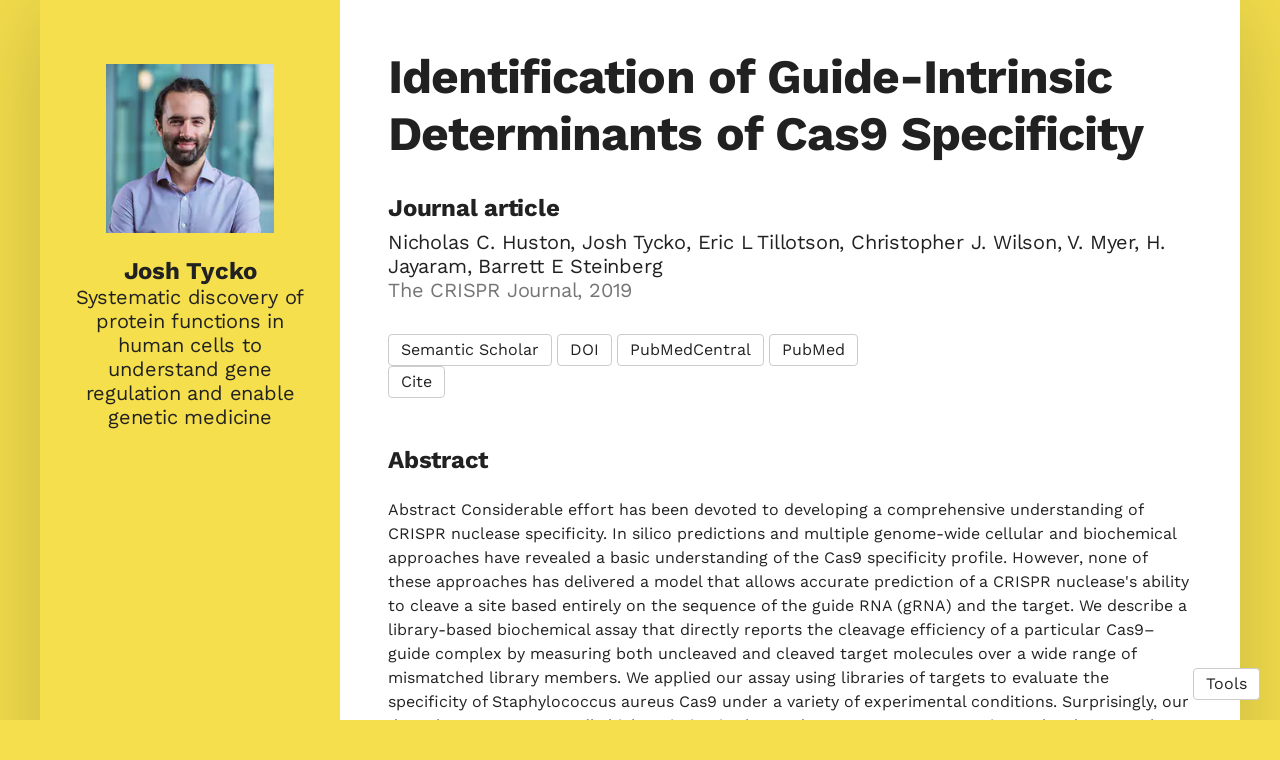

--- FILE ---
content_type: text/html; charset=utf-8
request_url: https://www.joshtycko.com/publications/16650-identification-of-guide-intrinsic-determinants-of-cas9-specificity
body_size: 7604
content:
<!DOCTYPE html>
<html>
<head>
  <meta charset="utf-8">
  <meta http-equiv="X-UA-Compatible" content="IE=edge">
  <meta name="viewport" content="width=device-width, initial-scale=1.0">
  <meta name="turbo-cache-control" content="no-cache">

  <title>About Josh Tycko - Identification of Guide-Intrinsic Determinants of</title>
<link rel="icon" type="image/x-icon" href="https://www.owlstown.com/favicon.ico">
<meta name="description" content="Abstract Abstract Considerable effort has been devoted to developing a comprehensive understanding of CRISPR nuclease specificity. In silico predictions an...">
<link rel="canonical" href="https://www.joshtycko.com/publications/16650-identification-of-guide-intrinsic-determinants-of-cas9-specificity">
<link rel="alternate" href="/posts.rss" type="application/rss+xml" title="Recent blog posts from About Josh Tycko">
<link rel="image_src" href="https://spaces-cdn.owlstown.com/blobs/le2lxw3zv6ojqpzdmph0yenylwfa">
<meta property="og:type" content="article">
<meta property="og:title" content="About Josh Tycko - Identification of Guide-Intrinsic Determinants of">
<meta property="og:image" content="https://spaces-cdn.owlstown.com/blobs/le2lxw3zv6ojqpzdmph0yenylwfa">
<meta property="og:description" content="Abstract Abstract Considerable effort has been devoted to developing a comprehensive understanding of CRISPR nuclease specificity. In silico predictions an...">
<meta name="twitter:title" content="About Josh Tycko - Identification of Guide-Intrinsic Determinants of">
<meta name="twitter:description" content="Abstract Abstract Considerable effort has been devoted to developing a comprehensive understanding of CRISPR nuclease specificity. In silico predictions an...">
<meta name="twitter:card" content="summary">
<meta name="twitter:image" content="https://spaces-cdn.owlstown.com/blobs/le2lxw3zv6ojqpzdmph0yenylwfa">

<script type="application/ld+json">
  {"@context":"https://schema.org","@type":"WebSite","name":"About Josh Tycko","url":"https://www.joshtycko.com"}
</script>


  <meta name="csrf-param" content="authenticity_token" />
<meta name="csrf-token" content="aNIDmVeb2J_clgzFRDjIwfv6l2vpLlTBSERfcsLS8hfz6c9Nd09Kv8-PzckNpYjIyyqDHwE2D25w50uYxxbVww" />

  
  

  <!-- Preload -->
  

  <!-- Fonts -->
  <style>
  /* https://fonts.googleapis.com/css2?family=Work+Sans:wght@400;700&display=swap */
/* vietnamese */
@font-face {
  font-family: 'Work Sans';
  font-style: normal;
  font-weight: 400;
  font-display: swap;
  src: url('/fonts/google-fonts/Work_Sans-400-1.woff2') format('woff2');
  unicode-range: U+0102-0103, U+0110-0111, U+0128-0129, U+0168-0169, U+01A0-01A1,
    U+01AF-01B0, U+1EA0-1EF9, U+20AB;
}
/* latin-ext */
@font-face {
  font-family: 'Work Sans';
  font-style: normal;
  font-weight: 400;
  font-display: swap;
  src: url('/fonts/google-fonts/Work_Sans-400-2.woff2') format('woff2');
  unicode-range: U+0100-02AF, U+1E00-1EFF, U+2020, U+20A0-20AB, U+20AD-20CF,
    U+2113, U+2C60-2C7F, U+A720-A7FF;
}
/* latin */
@font-face {
  font-family: 'Work Sans';
  font-style: normal;
  font-weight: 400;
  font-display: swap;
  src: url('/fonts/google-fonts/Work_Sans-400-3.woff2') format('woff2');
  unicode-range: U+0000-00FF, U+0131, U+0152-0153, U+02BB-02BC, U+02C6, U+02DA,
    U+02DC, U+2000-206F, U+2074, U+20AC, U+2122, U+2191, U+2193, U+2212, U+2215,
    U+FEFF, U+FFFD;
}
/* vietnamese */
@font-face {
  font-family: 'Work Sans';
  font-style: normal;
  font-weight: 700;
  font-display: swap;
  src: url('/fonts/google-fonts/Work_Sans-700-4.woff2') format('woff2');
  unicode-range: U+0102-0103, U+0110-0111, U+0128-0129, U+0168-0169, U+01A0-01A1,
    U+01AF-01B0, U+1EA0-1EF9, U+20AB;
}
/* latin-ext */
@font-face {
  font-family: 'Work Sans';
  font-style: normal;
  font-weight: 700;
  font-display: swap;
  src: url('/fonts/google-fonts/Work_Sans-700-5.woff2') format('woff2');
  unicode-range: U+0100-02AF, U+1E00-1EFF, U+2020, U+20A0-20AB, U+20AD-20CF,
    U+2113, U+2C60-2C7F, U+A720-A7FF;
}
/* latin */
@font-face {
  font-family: 'Work Sans';
  font-style: normal;
  font-weight: 700;
  font-display: swap;
  src: url('/fonts/google-fonts/Work_Sans-700-6.woff2') format('woff2');
  unicode-range: U+0000-00FF, U+0131, U+0152-0153, U+02BB-02BC, U+02C6, U+02DA,
    U+02DC, U+2000-206F, U+2074, U+20AC, U+2122, U+2191, U+2193, U+2212, U+2215,
    U+FEFF, U+FFFD;
}

</style>


  <!-- Theme CSS -->
  <link rel="stylesheet" href="/vite/assets/entrypoints/themes-DMovLi-s.css" media="all" data-turbo-track="reload" />
  <link rel="stylesheet" href="/vite/assets/entrypoints/themes-flannel-BQBBMOak.css" media="all" data-turbo-track="reload" />
  <style>

  :root {
    --blt-font-base: Work Sans, sans-serif;
    --theme-sidebar-link-color: #212121;
    --theme-sidebar-background-color: #f5df4d;
  }

  body {
    background-color: #f5df4d;
  }

  a:link,
  a:visited,
  a:hover,
  a:active,
  .flannel-footer a:link,
  .flannel-footer a:visited,
  .flannel-footer a:hover,
  .flannel-footer a:active {
    color: #a19200;
    text-decoration: underline;
  }
</style>


  <!-- Feature CSS and Javascript-->
  <script src="/vite/assets/themes-dzMO_Ei8.js" crossorigin="anonymous" type="module" data-turbo-track="reload" defer="defer"></script><link rel="modulepreload" href="/vite/assets/lazyload.esm-CLk8nQsw.js" as="script" crossorigin="anonymous" data-turbo-track="reload" defer="defer">

    <script defer src="https://www.googletagmanager.com/gtag/js?id=G-4D3D6EB58F"></script>
  <script>
    window.dataLayer = window.dataLayer || [];
    function gtag() {
      dataLayer.push(arguments);
    }
    gtag('js', new Date());
    gtag('config', 'G-4D3D6EB58F');
  </script>
  <script type="module">
    let isInitialLoad = true;
    document.addEventListener('turbo:load', function (event) {
      if (isInitialLoad) {
        isInitialLoad = false;
        return;
      }

      gtag('config', 'G-4D3D6EB58F', {
        'page_location': event.data.url,
        'anonymize_ip': true,
      });
    });
  </script>

</head>
<body data-controller="">
  

  <div
    class="theme-page flannel-page"
    data-controller="load-mathjax"
  >
    <div class="flannel-container">
        <div
    class="flannel-header"
    data-controller="popover"
  >
      <div class="flannel-site-avatar" style="" data-site-editable-id="site_picture">
    <div
      class="theme-site-avatar-picture"
      style="
        position: relative;
        display: block;
        margin: 0 auto;
        padding: 100% 0 0;
        background-color: #ccc;
      "
    >
      <img
        src="https://spaces-cdn.owlstown.com/blobs/x3ceplh4n6ypw9ti0rxpk5c8m2f6"
        srcset="https://spaces-cdn.owlstown.com/blobs/x3ceplh4n6ypw9ti0rxpk5c8m2f6 1x, https://spaces-cdn.owlstown.com/blobs/y3bi5laixyuajgiluw7mch0q3o7k 2x"
        style="
          object-fit: cover;
          position: absolute;
          top: 0;
          left: 0;
          right: 0;
          bottom: 0;
          width: 100%;
          height: 100%;
        "
      />
    </div>
</div>
    <div data-site-editable-id="site_title">
        <h1 class="blt-h3 blt-weight-bold flannel-header-title">
          <a href="/?_x_tr_sl=auto&amp;_x_tr_tl=ss&amp;_x_tr_hl">Josh Tycko</a>
        </h1>
        <div class="blt-h4 flannel-header-title">Systematic discovery of protein functions in human cells to understand gene regulation and enable genetic medicine</div>
    </div>
    <hr class="space-md">
      <div
    data-site-editable-id="navpages"
    data-site-editable-label="Navigation"
    style="
      margin-top: -44px;
      height: 44px;
      z-index: 100;
    "
  >
  </div>

  </div>


      <main class="flannel-main">

        <div class="container-fluid flannel-article">
              <div data-site-editable-id="publications/16650">
      <div class="theme-content-title">
  <h1 class="blt-h1 blt-weight-bold">Identification of Guide-Intrinsic Determinants of Cas9 Specificity</h1>
</div>
<hr class="space-md">
<div class="theme-content-body">
  <h3 class="blt-h3 blt-weight-bold">
      Journal article
  </h3>
  <hr class="space-8">
  <div class="blt-h4">
    Nicholas C. Huston, Josh Tycko, Eric L Tillotson, Christopher J. Wilson, V. Myer, H. Jayaram, Barrett E Steinberg<br>
    <span class="blt-color-b2">
      The CRISPR Journal, 2019
    </span>
  </div>
</div>

    </div>
    <hr class="space-md">
    <div data-site-editable-id="publications/16650/page">
      <div class="flex flex-row flex-wrap gap-2 items-center">
        
    <a class="theme-btn" target="_blank" rel="noopener noreferrer" href="https://www.semanticscholar.org/paper/cc916b5953fb60610a454ec0240dbf1f0e7f99ac">Semantic Scholar</a>
    <a class="theme-btn" target="_blank" rel="noopener noreferrer" href="https://doi.org/10.1089/crispr.2019.0009">DOI</a>
    <a class="theme-btn" target="_blank" rel="noopener noreferrer" href="https://www.ncbi.nlm.nih.gov/pubmed/PMC6694761">PubMedCentral</a>
    <a class="theme-btn" target="_blank" rel="noopener noreferrer" href="https://www.ncbi.nlm.nih.gov/pubmed/31225747">PubMed</a>

<div
  class="d-inline-block theme-modal"
  data-controller="modal"
>
  <span
    class="theme-btn"
    data-action="click->modal#show"
    >
    Cite
  </span>
  <div
    class="theme-modal__overlay"
    data-action="click->modal#hide"
    ></div>
  <div class="theme-modal__dialog-container">
    <div class="theme-modal__dialog">
      <div
        class="theme-modal__dialog-close-btn"
        data-action="click->modal#hide"
        >
        <svg xmlns="http://www.w3.org/2000/svg" width="24" height="24" viewBox="0 0 24 24" style="display: block"><path d="M19 6.41L17.59 5L12 10.59L6.41 5L5 6.41L10.59 12L5 17.59L6.41 19L12 13.41L17.59 19L19 17.59L13.41 12z"/></svg>
      </div>
      <div class="theme-modal__dialog-header">
        <h3 class="blt-h3 blt-weight-bold">
          Cite
        </h3>
      </div>
      <div
        class="theme-modal__dialog-body"
        data-controller="load-clipboard"
      >
        <p
          class="blt-p"
          data-controller="clipboard-copy"
          data-clipboard-copy-selector-value="#apa_publication_16650"
        >
          <b>APA</b> &nbsp;
          <span
            class="blt-color-b2"
            data-clipboard-copy-target="label"
          >
            Click to copy
          </span><br/>
          <span id="apa_publication_16650">Huston, N. C., Tycko, J., Tillotson, E. L., Wilson, C. J., Myer, V., Jayaram, H., &amp; Steinberg, B. E. (2019). Identification of Guide-Intrinsic Determinants of Cas9 Specificity. <i>The CRISPR Journal</i>.</span>
        </p>
        <hr class="space-xs">
        <p
          class="blt-p"
          data-controller="clipboard-copy"
          data-clipboard-copy-selector-value="#chicago_publication_16650"
        >
          <b>Chicago/Turabian</b> &nbsp;
          <span
            class="blt-color-b2"
            data-clipboard-copy-target="label"
          >
            Click to copy
          </span><br/>
          <span id="chicago_publication_16650">Huston, Nicholas C., Josh Tycko, Eric L Tillotson, Christopher J. Wilson, V. Myer, H. Jayaram, and Barrett E Steinberg. “Identification of Guide-Intrinsic Determinants of Cas9 Specificity.” <i>The CRISPR Journal</i> (2019).</span>
        </p>
        <hr class="space-xs">
        <p
          class="blt-p"
          data-controller="clipboard-copy"
          data-clipboard-copy-selector-value="#mla_publication_16650"
        >
          <b>MLA</b> &nbsp;
          <span
            class="blt-color-b2"
            data-clipboard-copy-target="label"
          >
            Click to copy
          </span><br/>
          <span id="mla_publication_16650">Huston, Nicholas C., et al. “Identification of Guide-Intrinsic Determinants of Cas9 Specificity.” <i>The CRISPR Journal</i>, 2019.</span>
        </p>
        <hr class="space-xs">
        <div data-controller="clipboard-copy" data-clipboard-copy-content-value="@article{nicholas2019a,
  title = {Identification of Guide-Intrinsic Determinants of Cas9 Specificity},
  year = {2019},
  journal = {The CRISPR Journal},
  author = {Huston, Nicholas C. and Tycko, Josh and Tillotson, Eric L and Wilson, Christopher J. and Myer, V. and Jayaram, H. and Steinberg, Barrett E}
}
">
          <p class="blt-p">
            <b>BibTeX</b> &nbsp;
            <span
                class="blt-color-b2"
                data-clipboard-copy-target="label"
              >
              Click to copy
            </span>
          </p>
          <pre
            class="theme-code-block"
          ><code>@article{nicholas2019a,
  title = {Identification of Guide-Intrinsic Determinants of Cas9 Specificity},
  year = {2019},
  journal = {The CRISPR Journal},
  author = {Huston, Nicholas C. and Tycko, Josh and Tillotson, Eric L and Wilson, Christopher J. and Myer, V. and Jayaram, H. and Steinberg, Barrett E}
}
</code></pre>
</div>      </div>
    </div>
  </div>
</div>


      </div>
    </div>
    <hr class="space-lg">
    
    <div class="theme-content-body">
      
  <div
    class="theme-blocks"
    id="block-column-default"
  >
          <div id="block-wZ6l" class="theme-block">
        
    
        <div class="theme-markdown-content" dir="auto">    <h2 id="abstract">Abstract<a href="#abstract" class="theme-heading-anchor"></a>
</h2>
<p>Abstract Considerable effort has been devoted to developing a comprehensive understanding of CRISPR nuclease specificity. In silico predictions and multiple genome-wide cellular and biochemical approaches have revealed a basic understanding of the Cas9 specificity profile. However, none of these approaches has delivered a model that allows accurate prediction of a CRISPR nuclease's ability to cleave a site based entirely on the sequence of the guide RNA (gRNA) and the target. We describe a library-based biochemical assay that directly reports the cleavage efficiency of a particular Cas9–guide complex by measuring both uncleaved and cleaved target molecules over a wide range of mismatched library members. We applied our assay using libraries of targets to evaluate the specificity of Staphylococcus aureus Cas9 under a variety of experimental conditions. Surprisingly, our data show an unexpectedly high variation in the random gRNA:target DNA mismatch tolerance when cleaving with different gRNAs, indicating guide-intrinsic mismatch permissiveness and challenging the assumption of universal specificity models. We use data generated by our assay to create the first off-target, guide-specific cleavage models. The barcoded libraries of targets approach is rapid, highly modular, and capable of generating protein- and guide-specific models, as well as illuminating the biophysics of Cas9 binding versus cutting. These models may be useful in identifying potential off-targets, and the gRNA-intrinsic nature of mismatch tolerance argues for coupling these specificity models with orthogonal methods for a more complete assessment of gRNA specificity.</p>
</div>



</div>
  </div>


    </div>

    <hr class="space-lg">


          

        </div>

        <footer class="flannel-footer">
  <div class="container">
    <div class="blt-align-center">
      <span style="display: inline-block">
        
  <div class="blt-p">
    &copy; 2026
    Josh Tycko
  </div>

      </span>
      &nbsp;&middot;&nbsp;
      <a class="theme-link" href="/privacy_policy">Privacy Policy</a>
      <hr class="space-md">
      <div class="blt-p">
        
      </div>
    </div>
    <hr class="space-lg">
  </div>
</footer>

        
      </main>
    </div>
  </div>

  <div class="theme-tools-button">
  <div class="theme-tools-button-menu-container">
    <div class="theme-tools-button-menu">
      <a
        href="https://joshtycko.owlstown.to/publications/16650-identification-of-guide-intrinsic-determinants-of-cas9-specificity"
        class="theme-tools-button-menu-item"
      >
        Text Only
      </a>
      <div
        onclick="themeTranslateDialog.showModal()"
        class="theme-tools-button-menu-item"
      >
        Translate
      </div>
      <a
        href="https://www.owlstown.com"
        class="theme-tools-button-menu-item"
      >
        Owlstown
      </a>
    </div>
  </div>
  <div class="theme-btn">Tools</div>
</div>

<dialog id="themeTranslateDialog" class="theme-translate-dialog">
  <div class="theme-translate-dialog-box">
    <div class="theme-translate-dialog-box-header">
      <div class="blt-h4 blt-weight-bold">Translate to</div>
    </div>
    <div class="theme-translate-dialog-box-body">
      <div class="row">
          <div class="col-sm-6 col-md-4">
              <a class="theme-translate-dialog-box-item" href="https://joshtycko-owlstown-net.translate.goog/publications/16650-identification-of-guide-intrinsic-determinants-of-cas9-specificity?_x_tr_sl=auto&amp;_x_tr_tl=ab">Abkhaz</a>
              <a class="theme-translate-dialog-box-item" href="https://joshtycko-owlstown-net.translate.goog/publications/16650-identification-of-guide-intrinsic-determinants-of-cas9-specificity?_x_tr_sl=auto&amp;_x_tr_tl=ace">Acehnese</a>
              <a class="theme-translate-dialog-box-item" href="https://joshtycko-owlstown-net.translate.goog/publications/16650-identification-of-guide-intrinsic-determinants-of-cas9-specificity?_x_tr_sl=auto&amp;_x_tr_tl=ach">Acholi</a>
              <a class="theme-translate-dialog-box-item" href="https://joshtycko-owlstown-net.translate.goog/publications/16650-identification-of-guide-intrinsic-determinants-of-cas9-specificity?_x_tr_sl=auto&amp;_x_tr_tl=aa">Afar</a>
              <a class="theme-translate-dialog-box-item" href="https://joshtycko-owlstown-net.translate.goog/publications/16650-identification-of-guide-intrinsic-determinants-of-cas9-specificity?_x_tr_sl=auto&amp;_x_tr_tl=af">Afrikaans</a>
              <a class="theme-translate-dialog-box-item" href="https://joshtycko-owlstown-net.translate.goog/publications/16650-identification-of-guide-intrinsic-determinants-of-cas9-specificity?_x_tr_sl=auto&amp;_x_tr_tl=sq">Albanian</a>
              <a class="theme-translate-dialog-box-item" href="https://joshtycko-owlstown-net.translate.goog/publications/16650-identification-of-guide-intrinsic-determinants-of-cas9-specificity?_x_tr_sl=auto&amp;_x_tr_tl=alz">Alur</a>
              <a class="theme-translate-dialog-box-item" href="https://joshtycko-owlstown-net.translate.goog/publications/16650-identification-of-guide-intrinsic-determinants-of-cas9-specificity?_x_tr_sl=auto&amp;_x_tr_tl=am">Amharic</a>
              <a class="theme-translate-dialog-box-item" href="https://joshtycko-owlstown-net.translate.goog/publications/16650-identification-of-guide-intrinsic-determinants-of-cas9-specificity?_x_tr_sl=auto&amp;_x_tr_tl=ar">Arabic</a>
              <a class="theme-translate-dialog-box-item" href="https://joshtycko-owlstown-net.translate.goog/publications/16650-identification-of-guide-intrinsic-determinants-of-cas9-specificity?_x_tr_sl=auto&amp;_x_tr_tl=hy">Armenian</a>
              <a class="theme-translate-dialog-box-item" href="https://joshtycko-owlstown-net.translate.goog/publications/16650-identification-of-guide-intrinsic-determinants-of-cas9-specificity?_x_tr_sl=auto&amp;_x_tr_tl=as">Assamese</a>
              <a class="theme-translate-dialog-box-item" href="https://joshtycko-owlstown-net.translate.goog/publications/16650-identification-of-guide-intrinsic-determinants-of-cas9-specificity?_x_tr_sl=auto&amp;_x_tr_tl=av">Avar</a>
              <a class="theme-translate-dialog-box-item" href="https://joshtycko-owlstown-net.translate.goog/publications/16650-identification-of-guide-intrinsic-determinants-of-cas9-specificity?_x_tr_sl=auto&amp;_x_tr_tl=awa">Awadhi</a>
              <a class="theme-translate-dialog-box-item" href="https://joshtycko-owlstown-net.translate.goog/publications/16650-identification-of-guide-intrinsic-determinants-of-cas9-specificity?_x_tr_sl=auto&amp;_x_tr_tl=ay">Aymara</a>
              <a class="theme-translate-dialog-box-item" href="https://joshtycko-owlstown-net.translate.goog/publications/16650-identification-of-guide-intrinsic-determinants-of-cas9-specificity?_x_tr_sl=auto&amp;_x_tr_tl=az">Azerbaijani</a>
              <a class="theme-translate-dialog-box-item" href="https://joshtycko-owlstown-net.translate.goog/publications/16650-identification-of-guide-intrinsic-determinants-of-cas9-specificity?_x_tr_sl=auto&amp;_x_tr_tl=ban">Balinese</a>
              <a class="theme-translate-dialog-box-item" href="https://joshtycko-owlstown-net.translate.goog/publications/16650-identification-of-guide-intrinsic-determinants-of-cas9-specificity?_x_tr_sl=auto&amp;_x_tr_tl=bal">Baluchi</a>
              <a class="theme-translate-dialog-box-item" href="https://joshtycko-owlstown-net.translate.goog/publications/16650-identification-of-guide-intrinsic-determinants-of-cas9-specificity?_x_tr_sl=auto&amp;_x_tr_tl=bm">Bambara</a>
              <a class="theme-translate-dialog-box-item" href="https://joshtycko-owlstown-net.translate.goog/publications/16650-identification-of-guide-intrinsic-determinants-of-cas9-specificity?_x_tr_sl=auto&amp;_x_tr_tl=bci">Baoulé</a>
              <a class="theme-translate-dialog-box-item" href="https://joshtycko-owlstown-net.translate.goog/publications/16650-identification-of-guide-intrinsic-determinants-of-cas9-specificity?_x_tr_sl=auto&amp;_x_tr_tl=ba">Bashkir</a>
              <a class="theme-translate-dialog-box-item" href="https://joshtycko-owlstown-net.translate.goog/publications/16650-identification-of-guide-intrinsic-determinants-of-cas9-specificity?_x_tr_sl=auto&amp;_x_tr_tl=eu">Basque</a>
              <a class="theme-translate-dialog-box-item" href="https://joshtycko-owlstown-net.translate.goog/publications/16650-identification-of-guide-intrinsic-determinants-of-cas9-specificity?_x_tr_sl=auto&amp;_x_tr_tl=btx">Batak Karo</a>
              <a class="theme-translate-dialog-box-item" href="https://joshtycko-owlstown-net.translate.goog/publications/16650-identification-of-guide-intrinsic-determinants-of-cas9-specificity?_x_tr_sl=auto&amp;_x_tr_tl=bts">Batak Simalungun</a>
              <a class="theme-translate-dialog-box-item" href="https://joshtycko-owlstown-net.translate.goog/publications/16650-identification-of-guide-intrinsic-determinants-of-cas9-specificity?_x_tr_sl=auto&amp;_x_tr_tl=bbc">Batak Toba</a>
              <a class="theme-translate-dialog-box-item" href="https://joshtycko-owlstown-net.translate.goog/publications/16650-identification-of-guide-intrinsic-determinants-of-cas9-specificity?_x_tr_sl=auto&amp;_x_tr_tl=be">Belarusian</a>
              <a class="theme-translate-dialog-box-item" href="https://joshtycko-owlstown-net.translate.goog/publications/16650-identification-of-guide-intrinsic-determinants-of-cas9-specificity?_x_tr_sl=auto&amp;_x_tr_tl=bem">Bemba</a>
              <a class="theme-translate-dialog-box-item" href="https://joshtycko-owlstown-net.translate.goog/publications/16650-identification-of-guide-intrinsic-determinants-of-cas9-specificity?_x_tr_sl=auto&amp;_x_tr_tl=bn">Bengali</a>
              <a class="theme-translate-dialog-box-item" href="https://joshtycko-owlstown-net.translate.goog/publications/16650-identification-of-guide-intrinsic-determinants-of-cas9-specificity?_x_tr_sl=auto&amp;_x_tr_tl=bew">Betawi</a>
              <a class="theme-translate-dialog-box-item" href="https://joshtycko-owlstown-net.translate.goog/publications/16650-identification-of-guide-intrinsic-determinants-of-cas9-specificity?_x_tr_sl=auto&amp;_x_tr_tl=bho">Bhojpuri</a>
              <a class="theme-translate-dialog-box-item" href="https://joshtycko-owlstown-net.translate.goog/publications/16650-identification-of-guide-intrinsic-determinants-of-cas9-specificity?_x_tr_sl=auto&amp;_x_tr_tl=bik">Bikol</a>
              <a class="theme-translate-dialog-box-item" href="https://joshtycko-owlstown-net.translate.goog/publications/16650-identification-of-guide-intrinsic-determinants-of-cas9-specificity?_x_tr_sl=auto&amp;_x_tr_tl=bs">Bosnian</a>
              <a class="theme-translate-dialog-box-item" href="https://joshtycko-owlstown-net.translate.goog/publications/16650-identification-of-guide-intrinsic-determinants-of-cas9-specificity?_x_tr_sl=auto&amp;_x_tr_tl=br">Breton</a>
              <a class="theme-translate-dialog-box-item" href="https://joshtycko-owlstown-net.translate.goog/publications/16650-identification-of-guide-intrinsic-determinants-of-cas9-specificity?_x_tr_sl=auto&amp;_x_tr_tl=bg">Bulgarian</a>
              <a class="theme-translate-dialog-box-item" href="https://joshtycko-owlstown-net.translate.goog/publications/16650-identification-of-guide-intrinsic-determinants-of-cas9-specificity?_x_tr_sl=auto&amp;_x_tr_tl=bua">Buryat</a>
              <a class="theme-translate-dialog-box-item" href="https://joshtycko-owlstown-net.translate.goog/publications/16650-identification-of-guide-intrinsic-determinants-of-cas9-specificity?_x_tr_sl=auto&amp;_x_tr_tl=yue">Cantonese</a>
              <a class="theme-translate-dialog-box-item" href="https://joshtycko-owlstown-net.translate.goog/publications/16650-identification-of-guide-intrinsic-determinants-of-cas9-specificity?_x_tr_sl=auto&amp;_x_tr_tl=ca">Catalan</a>
              <a class="theme-translate-dialog-box-item" href="https://joshtycko-owlstown-net.translate.goog/publications/16650-identification-of-guide-intrinsic-determinants-of-cas9-specificity?_x_tr_sl=auto&amp;_x_tr_tl=ceb">Cebuano</a>
              <a class="theme-translate-dialog-box-item" href="https://joshtycko-owlstown-net.translate.goog/publications/16650-identification-of-guide-intrinsic-determinants-of-cas9-specificity?_x_tr_sl=auto&amp;_x_tr_tl=ch">Chamorro</a>
              <a class="theme-translate-dialog-box-item" href="https://joshtycko-owlstown-net.translate.goog/publications/16650-identification-of-guide-intrinsic-determinants-of-cas9-specificity?_x_tr_sl=auto&amp;_x_tr_tl=ce">Chechen</a>
              <a class="theme-translate-dialog-box-item" href="https://joshtycko-owlstown-net.translate.goog/publications/16650-identification-of-guide-intrinsic-determinants-of-cas9-specificity?_x_tr_sl=auto&amp;_x_tr_tl=ny">Chichewa</a>
              <a class="theme-translate-dialog-box-item" href="https://joshtycko-owlstown-net.translate.goog/publications/16650-identification-of-guide-intrinsic-determinants-of-cas9-specificity?_x_tr_sl=auto&amp;_x_tr_tl=zh-CN">Chinese (Simplified)</a>
              <a class="theme-translate-dialog-box-item" href="https://joshtycko-owlstown-net.translate.goog/publications/16650-identification-of-guide-intrinsic-determinants-of-cas9-specificity?_x_tr_sl=auto&amp;_x_tr_tl=zh-TW">Chinese (Traditional)</a>
              <a class="theme-translate-dialog-box-item" href="https://joshtycko-owlstown-net.translate.goog/publications/16650-identification-of-guide-intrinsic-determinants-of-cas9-specificity?_x_tr_sl=auto&amp;_x_tr_tl=chk">Chuukese</a>
              <a class="theme-translate-dialog-box-item" href="https://joshtycko-owlstown-net.translate.goog/publications/16650-identification-of-guide-intrinsic-determinants-of-cas9-specificity?_x_tr_sl=auto&amp;_x_tr_tl=cv">Chuvash</a>
              <a class="theme-translate-dialog-box-item" href="https://joshtycko-owlstown-net.translate.goog/publications/16650-identification-of-guide-intrinsic-determinants-of-cas9-specificity?_x_tr_sl=auto&amp;_x_tr_tl=co">Corsican</a>
              <a class="theme-translate-dialog-box-item" href="https://joshtycko-owlstown-net.translate.goog/publications/16650-identification-of-guide-intrinsic-determinants-of-cas9-specificity?_x_tr_sl=auto&amp;_x_tr_tl=crh">Crimean Tatar (Cyrillic)</a>
              <a class="theme-translate-dialog-box-item" href="https://joshtycko-owlstown-net.translate.goog/publications/16650-identification-of-guide-intrinsic-determinants-of-cas9-specificity?_x_tr_sl=auto&amp;_x_tr_tl=crh-Latn">Crimean Tatar (Latin)</a>
              <a class="theme-translate-dialog-box-item" href="https://joshtycko-owlstown-net.translate.goog/publications/16650-identification-of-guide-intrinsic-determinants-of-cas9-specificity?_x_tr_sl=auto&amp;_x_tr_tl=hr">Croatian</a>
              <a class="theme-translate-dialog-box-item" href="https://joshtycko-owlstown-net.translate.goog/publications/16650-identification-of-guide-intrinsic-determinants-of-cas9-specificity?_x_tr_sl=auto&amp;_x_tr_tl=cs">Czech</a>
              <a class="theme-translate-dialog-box-item" href="https://joshtycko-owlstown-net.translate.goog/publications/16650-identification-of-guide-intrinsic-determinants-of-cas9-specificity?_x_tr_sl=auto&amp;_x_tr_tl=da">Danish</a>
              <a class="theme-translate-dialog-box-item" href="https://joshtycko-owlstown-net.translate.goog/publications/16650-identification-of-guide-intrinsic-determinants-of-cas9-specificity?_x_tr_sl=auto&amp;_x_tr_tl=fa-AF">Dari</a>
              <a class="theme-translate-dialog-box-item" href="https://joshtycko-owlstown-net.translate.goog/publications/16650-identification-of-guide-intrinsic-determinants-of-cas9-specificity?_x_tr_sl=auto&amp;_x_tr_tl=dv">Dhivehi</a>
              <a class="theme-translate-dialog-box-item" href="https://joshtycko-owlstown-net.translate.goog/publications/16650-identification-of-guide-intrinsic-determinants-of-cas9-specificity?_x_tr_sl=auto&amp;_x_tr_tl=din">Dinka</a>
              <a class="theme-translate-dialog-box-item" href="https://joshtycko-owlstown-net.translate.goog/publications/16650-identification-of-guide-intrinsic-determinants-of-cas9-specificity?_x_tr_sl=auto&amp;_x_tr_tl=doi">Dogri</a>
              <a class="theme-translate-dialog-box-item" href="https://joshtycko-owlstown-net.translate.goog/publications/16650-identification-of-guide-intrinsic-determinants-of-cas9-specificity?_x_tr_sl=auto&amp;_x_tr_tl=dov">Dombe</a>
              <a class="theme-translate-dialog-box-item" href="https://joshtycko-owlstown-net.translate.goog/publications/16650-identification-of-guide-intrinsic-determinants-of-cas9-specificity?_x_tr_sl=auto&amp;_x_tr_tl=nl">Dutch</a>
              <a class="theme-translate-dialog-box-item" href="https://joshtycko-owlstown-net.translate.goog/publications/16650-identification-of-guide-intrinsic-determinants-of-cas9-specificity?_x_tr_sl=auto&amp;_x_tr_tl=dyu">Dyula</a>
              <a class="theme-translate-dialog-box-item" href="https://joshtycko-owlstown-net.translate.goog/publications/16650-identification-of-guide-intrinsic-determinants-of-cas9-specificity?_x_tr_sl=auto&amp;_x_tr_tl=dz">Dzongkha</a>
              <a class="theme-translate-dialog-box-item" href="https://joshtycko-owlstown-net.translate.goog/publications/16650-identification-of-guide-intrinsic-determinants-of-cas9-specificity?_x_tr_sl=auto&amp;_x_tr_tl=en">English</a>
              <a class="theme-translate-dialog-box-item" href="https://joshtycko-owlstown-net.translate.goog/publications/16650-identification-of-guide-intrinsic-determinants-of-cas9-specificity?_x_tr_sl=auto&amp;_x_tr_tl=eo">Esperanto</a>
              <a class="theme-translate-dialog-box-item" href="https://joshtycko-owlstown-net.translate.goog/publications/16650-identification-of-guide-intrinsic-determinants-of-cas9-specificity?_x_tr_sl=auto&amp;_x_tr_tl=et">Estonian</a>
              <a class="theme-translate-dialog-box-item" href="https://joshtycko-owlstown-net.translate.goog/publications/16650-identification-of-guide-intrinsic-determinants-of-cas9-specificity?_x_tr_sl=auto&amp;_x_tr_tl=ee">Ewe</a>
              <a class="theme-translate-dialog-box-item" href="https://joshtycko-owlstown-net.translate.goog/publications/16650-identification-of-guide-intrinsic-determinants-of-cas9-specificity?_x_tr_sl=auto&amp;_x_tr_tl=fo">Faroese</a>
              <a class="theme-translate-dialog-box-item" href="https://joshtycko-owlstown-net.translate.goog/publications/16650-identification-of-guide-intrinsic-determinants-of-cas9-specificity?_x_tr_sl=auto&amp;_x_tr_tl=fj">Fijian</a>
              <a class="theme-translate-dialog-box-item" href="https://joshtycko-owlstown-net.translate.goog/publications/16650-identification-of-guide-intrinsic-determinants-of-cas9-specificity?_x_tr_sl=auto&amp;_x_tr_tl=tl">Filipino</a>
              <a class="theme-translate-dialog-box-item" href="https://joshtycko-owlstown-net.translate.goog/publications/16650-identification-of-guide-intrinsic-determinants-of-cas9-specificity?_x_tr_sl=auto&amp;_x_tr_tl=fi">Finnish</a>
              <a class="theme-translate-dialog-box-item" href="https://joshtycko-owlstown-net.translate.goog/publications/16650-identification-of-guide-intrinsic-determinants-of-cas9-specificity?_x_tr_sl=auto&amp;_x_tr_tl=fon">Fon</a>
              <a class="theme-translate-dialog-box-item" href="https://joshtycko-owlstown-net.translate.goog/publications/16650-identification-of-guide-intrinsic-determinants-of-cas9-specificity?_x_tr_sl=auto&amp;_x_tr_tl=fr">French</a>
              <a class="theme-translate-dialog-box-item" href="https://joshtycko-owlstown-net.translate.goog/publications/16650-identification-of-guide-intrinsic-determinants-of-cas9-specificity?_x_tr_sl=auto&amp;_x_tr_tl=fr-CA">French (Canada)</a>
              <a class="theme-translate-dialog-box-item" href="https://joshtycko-owlstown-net.translate.goog/publications/16650-identification-of-guide-intrinsic-determinants-of-cas9-specificity?_x_tr_sl=auto&amp;_x_tr_tl=fy">Frisian</a>
              <a class="theme-translate-dialog-box-item" href="https://joshtycko-owlstown-net.translate.goog/publications/16650-identification-of-guide-intrinsic-determinants-of-cas9-specificity?_x_tr_sl=auto&amp;_x_tr_tl=fur">Friulian</a>
              <a class="theme-translate-dialog-box-item" href="https://joshtycko-owlstown-net.translate.goog/publications/16650-identification-of-guide-intrinsic-determinants-of-cas9-specificity?_x_tr_sl=auto&amp;_x_tr_tl=ff">Fulani</a>
              <a class="theme-translate-dialog-box-item" href="https://joshtycko-owlstown-net.translate.goog/publications/16650-identification-of-guide-intrinsic-determinants-of-cas9-specificity?_x_tr_sl=auto&amp;_x_tr_tl=gaa">Ga</a>
              <a class="theme-translate-dialog-box-item" href="https://joshtycko-owlstown-net.translate.goog/publications/16650-identification-of-guide-intrinsic-determinants-of-cas9-specificity?_x_tr_sl=auto&amp;_x_tr_tl=gl">Galician</a>
              <a class="theme-translate-dialog-box-item" href="https://joshtycko-owlstown-net.translate.goog/publications/16650-identification-of-guide-intrinsic-determinants-of-cas9-specificity?_x_tr_sl=auto&amp;_x_tr_tl=ka">Georgian</a>
              <a class="theme-translate-dialog-box-item" href="https://joshtycko-owlstown-net.translate.goog/publications/16650-identification-of-guide-intrinsic-determinants-of-cas9-specificity?_x_tr_sl=auto&amp;_x_tr_tl=de">German</a>
              <a class="theme-translate-dialog-box-item" href="https://joshtycko-owlstown-net.translate.goog/publications/16650-identification-of-guide-intrinsic-determinants-of-cas9-specificity?_x_tr_sl=auto&amp;_x_tr_tl=el">Greek</a>
              <a class="theme-translate-dialog-box-item" href="https://joshtycko-owlstown-net.translate.goog/publications/16650-identification-of-guide-intrinsic-determinants-of-cas9-specificity?_x_tr_sl=auto&amp;_x_tr_tl=gn">Guarani</a>
              <a class="theme-translate-dialog-box-item" href="https://joshtycko-owlstown-net.translate.goog/publications/16650-identification-of-guide-intrinsic-determinants-of-cas9-specificity?_x_tr_sl=auto&amp;_x_tr_tl=gu">Gujarati</a>
              <a class="theme-translate-dialog-box-item" href="https://joshtycko-owlstown-net.translate.goog/publications/16650-identification-of-guide-intrinsic-determinants-of-cas9-specificity?_x_tr_sl=auto&amp;_x_tr_tl=ht">Haitian Creole</a>
              <a class="theme-translate-dialog-box-item" href="https://joshtycko-owlstown-net.translate.goog/publications/16650-identification-of-guide-intrinsic-determinants-of-cas9-specificity?_x_tr_sl=auto&amp;_x_tr_tl=cnh">Hakha Chin</a>
              <a class="theme-translate-dialog-box-item" href="https://joshtycko-owlstown-net.translate.goog/publications/16650-identification-of-guide-intrinsic-determinants-of-cas9-specificity?_x_tr_sl=auto&amp;_x_tr_tl=ha">Hausa</a>
              <a class="theme-translate-dialog-box-item" href="https://joshtycko-owlstown-net.translate.goog/publications/16650-identification-of-guide-intrinsic-determinants-of-cas9-specificity?_x_tr_sl=auto&amp;_x_tr_tl=haw">Hawaiian</a>
          </div>
          <div class="col-sm-6 col-md-4">
              <a class="theme-translate-dialog-box-item" href="https://joshtycko-owlstown-net.translate.goog/publications/16650-identification-of-guide-intrinsic-determinants-of-cas9-specificity?_x_tr_sl=auto&amp;_x_tr_tl=iw">Hebrew</a>
              <a class="theme-translate-dialog-box-item" href="https://joshtycko-owlstown-net.translate.goog/publications/16650-identification-of-guide-intrinsic-determinants-of-cas9-specificity?_x_tr_sl=auto&amp;_x_tr_tl=hil">Hiligaynon</a>
              <a class="theme-translate-dialog-box-item" href="https://joshtycko-owlstown-net.translate.goog/publications/16650-identification-of-guide-intrinsic-determinants-of-cas9-specificity?_x_tr_sl=auto&amp;_x_tr_tl=hi">Hindi</a>
              <a class="theme-translate-dialog-box-item" href="https://joshtycko-owlstown-net.translate.goog/publications/16650-identification-of-guide-intrinsic-determinants-of-cas9-specificity?_x_tr_sl=auto&amp;_x_tr_tl=hmn">Hmong</a>
              <a class="theme-translate-dialog-box-item" href="https://joshtycko-owlstown-net.translate.goog/publications/16650-identification-of-guide-intrinsic-determinants-of-cas9-specificity?_x_tr_sl=auto&amp;_x_tr_tl=hu">Hungarian</a>
              <a class="theme-translate-dialog-box-item" href="https://joshtycko-owlstown-net.translate.goog/publications/16650-identification-of-guide-intrinsic-determinants-of-cas9-specificity?_x_tr_sl=auto&amp;_x_tr_tl=hrx">Hunsrik</a>
              <a class="theme-translate-dialog-box-item" href="https://joshtycko-owlstown-net.translate.goog/publications/16650-identification-of-guide-intrinsic-determinants-of-cas9-specificity?_x_tr_sl=auto&amp;_x_tr_tl=iba">Iban</a>
              <a class="theme-translate-dialog-box-item" href="https://joshtycko-owlstown-net.translate.goog/publications/16650-identification-of-guide-intrinsic-determinants-of-cas9-specificity?_x_tr_sl=auto&amp;_x_tr_tl=is">Icelandic</a>
              <a class="theme-translate-dialog-box-item" href="https://joshtycko-owlstown-net.translate.goog/publications/16650-identification-of-guide-intrinsic-determinants-of-cas9-specificity?_x_tr_sl=auto&amp;_x_tr_tl=ig">Igbo</a>
              <a class="theme-translate-dialog-box-item" href="https://joshtycko-owlstown-net.translate.goog/publications/16650-identification-of-guide-intrinsic-determinants-of-cas9-specificity?_x_tr_sl=auto&amp;_x_tr_tl=ilo">Ilocano</a>
              <a class="theme-translate-dialog-box-item" href="https://joshtycko-owlstown-net.translate.goog/publications/16650-identification-of-guide-intrinsic-determinants-of-cas9-specificity?_x_tr_sl=auto&amp;_x_tr_tl=id">Indonesian</a>
              <a class="theme-translate-dialog-box-item" href="https://joshtycko-owlstown-net.translate.goog/publications/16650-identification-of-guide-intrinsic-determinants-of-cas9-specificity?_x_tr_sl=auto&amp;_x_tr_tl=iu-Latn">Inuktut (Latin)</a>
              <a class="theme-translate-dialog-box-item" href="https://joshtycko-owlstown-net.translate.goog/publications/16650-identification-of-guide-intrinsic-determinants-of-cas9-specificity?_x_tr_sl=auto&amp;_x_tr_tl=iu">Inuktut (Syllabics)</a>
              <a class="theme-translate-dialog-box-item" href="https://joshtycko-owlstown-net.translate.goog/publications/16650-identification-of-guide-intrinsic-determinants-of-cas9-specificity?_x_tr_sl=auto&amp;_x_tr_tl=ga">Irish</a>
              <a class="theme-translate-dialog-box-item" href="https://joshtycko-owlstown-net.translate.goog/publications/16650-identification-of-guide-intrinsic-determinants-of-cas9-specificity?_x_tr_sl=auto&amp;_x_tr_tl=it">Italian</a>
              <a class="theme-translate-dialog-box-item" href="https://joshtycko-owlstown-net.translate.goog/publications/16650-identification-of-guide-intrinsic-determinants-of-cas9-specificity?_x_tr_sl=auto&amp;_x_tr_tl=jam">Jamaican Patois</a>
              <a class="theme-translate-dialog-box-item" href="https://joshtycko-owlstown-net.translate.goog/publications/16650-identification-of-guide-intrinsic-determinants-of-cas9-specificity?_x_tr_sl=auto&amp;_x_tr_tl=ja">Japanese</a>
              <a class="theme-translate-dialog-box-item" href="https://joshtycko-owlstown-net.translate.goog/publications/16650-identification-of-guide-intrinsic-determinants-of-cas9-specificity?_x_tr_sl=auto&amp;_x_tr_tl=jw">Javanese</a>
              <a class="theme-translate-dialog-box-item" href="https://joshtycko-owlstown-net.translate.goog/publications/16650-identification-of-guide-intrinsic-determinants-of-cas9-specificity?_x_tr_sl=auto&amp;_x_tr_tl=kac">Jingpo</a>
              <a class="theme-translate-dialog-box-item" href="https://joshtycko-owlstown-net.translate.goog/publications/16650-identification-of-guide-intrinsic-determinants-of-cas9-specificity?_x_tr_sl=auto&amp;_x_tr_tl=kl">Kalaallisut</a>
              <a class="theme-translate-dialog-box-item" href="https://joshtycko-owlstown-net.translate.goog/publications/16650-identification-of-guide-intrinsic-determinants-of-cas9-specificity?_x_tr_sl=auto&amp;_x_tr_tl=kn">Kannada</a>
              <a class="theme-translate-dialog-box-item" href="https://joshtycko-owlstown-net.translate.goog/publications/16650-identification-of-guide-intrinsic-determinants-of-cas9-specificity?_x_tr_sl=auto&amp;_x_tr_tl=kr">Kanuri</a>
              <a class="theme-translate-dialog-box-item" href="https://joshtycko-owlstown-net.translate.goog/publications/16650-identification-of-guide-intrinsic-determinants-of-cas9-specificity?_x_tr_sl=auto&amp;_x_tr_tl=pam">Kapampangan</a>
              <a class="theme-translate-dialog-box-item" href="https://joshtycko-owlstown-net.translate.goog/publications/16650-identification-of-guide-intrinsic-determinants-of-cas9-specificity?_x_tr_sl=auto&amp;_x_tr_tl=kk">Kazakh</a>
              <a class="theme-translate-dialog-box-item" href="https://joshtycko-owlstown-net.translate.goog/publications/16650-identification-of-guide-intrinsic-determinants-of-cas9-specificity?_x_tr_sl=auto&amp;_x_tr_tl=kha">Khasi</a>
              <a class="theme-translate-dialog-box-item" href="https://joshtycko-owlstown-net.translate.goog/publications/16650-identification-of-guide-intrinsic-determinants-of-cas9-specificity?_x_tr_sl=auto&amp;_x_tr_tl=km">Khmer</a>
              <a class="theme-translate-dialog-box-item" href="https://joshtycko-owlstown-net.translate.goog/publications/16650-identification-of-guide-intrinsic-determinants-of-cas9-specificity?_x_tr_sl=auto&amp;_x_tr_tl=cgg">Kiga</a>
              <a class="theme-translate-dialog-box-item" href="https://joshtycko-owlstown-net.translate.goog/publications/16650-identification-of-guide-intrinsic-determinants-of-cas9-specificity?_x_tr_sl=auto&amp;_x_tr_tl=kg">Kikongo</a>
              <a class="theme-translate-dialog-box-item" href="https://joshtycko-owlstown-net.translate.goog/publications/16650-identification-of-guide-intrinsic-determinants-of-cas9-specificity?_x_tr_sl=auto&amp;_x_tr_tl=rw">Kinyarwanda</a>
              <a class="theme-translate-dialog-box-item" href="https://joshtycko-owlstown-net.translate.goog/publications/16650-identification-of-guide-intrinsic-determinants-of-cas9-specificity?_x_tr_sl=auto&amp;_x_tr_tl=ktu">Kituba</a>
              <a class="theme-translate-dialog-box-item" href="https://joshtycko-owlstown-net.translate.goog/publications/16650-identification-of-guide-intrinsic-determinants-of-cas9-specificity?_x_tr_sl=auto&amp;_x_tr_tl=trp">Kokborok</a>
              <a class="theme-translate-dialog-box-item" href="https://joshtycko-owlstown-net.translate.goog/publications/16650-identification-of-guide-intrinsic-determinants-of-cas9-specificity?_x_tr_sl=auto&amp;_x_tr_tl=kv">Komi</a>
              <a class="theme-translate-dialog-box-item" href="https://joshtycko-owlstown-net.translate.goog/publications/16650-identification-of-guide-intrinsic-determinants-of-cas9-specificity?_x_tr_sl=auto&amp;_x_tr_tl=gom">Konkani</a>
              <a class="theme-translate-dialog-box-item" href="https://joshtycko-owlstown-net.translate.goog/publications/16650-identification-of-guide-intrinsic-determinants-of-cas9-specificity?_x_tr_sl=auto&amp;_x_tr_tl=ko">Korean</a>
              <a class="theme-translate-dialog-box-item" href="https://joshtycko-owlstown-net.translate.goog/publications/16650-identification-of-guide-intrinsic-determinants-of-cas9-specificity?_x_tr_sl=auto&amp;_x_tr_tl=kri">Krio</a>
              <a class="theme-translate-dialog-box-item" href="https://joshtycko-owlstown-net.translate.goog/publications/16650-identification-of-guide-intrinsic-determinants-of-cas9-specificity?_x_tr_sl=auto&amp;_x_tr_tl=ku">Kurdish (Kurmanji)</a>
              <a class="theme-translate-dialog-box-item" href="https://joshtycko-owlstown-net.translate.goog/publications/16650-identification-of-guide-intrinsic-determinants-of-cas9-specificity?_x_tr_sl=auto&amp;_x_tr_tl=ckb">Kurdish (Sorani)</a>
              <a class="theme-translate-dialog-box-item" href="https://joshtycko-owlstown-net.translate.goog/publications/16650-identification-of-guide-intrinsic-determinants-of-cas9-specificity?_x_tr_sl=auto&amp;_x_tr_tl=ky">Kyrgyz</a>
              <a class="theme-translate-dialog-box-item" href="https://joshtycko-owlstown-net.translate.goog/publications/16650-identification-of-guide-intrinsic-determinants-of-cas9-specificity?_x_tr_sl=auto&amp;_x_tr_tl=lo">Lao</a>
              <a class="theme-translate-dialog-box-item" href="https://joshtycko-owlstown-net.translate.goog/publications/16650-identification-of-guide-intrinsic-determinants-of-cas9-specificity?_x_tr_sl=auto&amp;_x_tr_tl=ltg">Latgalian</a>
              <a class="theme-translate-dialog-box-item" href="https://joshtycko-owlstown-net.translate.goog/publications/16650-identification-of-guide-intrinsic-determinants-of-cas9-specificity?_x_tr_sl=auto&amp;_x_tr_tl=la">Latin</a>
              <a class="theme-translate-dialog-box-item" href="https://joshtycko-owlstown-net.translate.goog/publications/16650-identification-of-guide-intrinsic-determinants-of-cas9-specificity?_x_tr_sl=auto&amp;_x_tr_tl=lv">Latvian</a>
              <a class="theme-translate-dialog-box-item" href="https://joshtycko-owlstown-net.translate.goog/publications/16650-identification-of-guide-intrinsic-determinants-of-cas9-specificity?_x_tr_sl=auto&amp;_x_tr_tl=lij">Ligurian</a>
              <a class="theme-translate-dialog-box-item" href="https://joshtycko-owlstown-net.translate.goog/publications/16650-identification-of-guide-intrinsic-determinants-of-cas9-specificity?_x_tr_sl=auto&amp;_x_tr_tl=li">Limburgish</a>
              <a class="theme-translate-dialog-box-item" href="https://joshtycko-owlstown-net.translate.goog/publications/16650-identification-of-guide-intrinsic-determinants-of-cas9-specificity?_x_tr_sl=auto&amp;_x_tr_tl=ln">Lingala</a>
              <a class="theme-translate-dialog-box-item" href="https://joshtycko-owlstown-net.translate.goog/publications/16650-identification-of-guide-intrinsic-determinants-of-cas9-specificity?_x_tr_sl=auto&amp;_x_tr_tl=lt">Lithuanian</a>
              <a class="theme-translate-dialog-box-item" href="https://joshtycko-owlstown-net.translate.goog/publications/16650-identification-of-guide-intrinsic-determinants-of-cas9-specificity?_x_tr_sl=auto&amp;_x_tr_tl=lmo">Lombard</a>
              <a class="theme-translate-dialog-box-item" href="https://joshtycko-owlstown-net.translate.goog/publications/16650-identification-of-guide-intrinsic-determinants-of-cas9-specificity?_x_tr_sl=auto&amp;_x_tr_tl=lg">Luganda</a>
              <a class="theme-translate-dialog-box-item" href="https://joshtycko-owlstown-net.translate.goog/publications/16650-identification-of-guide-intrinsic-determinants-of-cas9-specificity?_x_tr_sl=auto&amp;_x_tr_tl=luo">Luo</a>
              <a class="theme-translate-dialog-box-item" href="https://joshtycko-owlstown-net.translate.goog/publications/16650-identification-of-guide-intrinsic-determinants-of-cas9-specificity?_x_tr_sl=auto&amp;_x_tr_tl=lb">Luxembourgish</a>
              <a class="theme-translate-dialog-box-item" href="https://joshtycko-owlstown-net.translate.goog/publications/16650-identification-of-guide-intrinsic-determinants-of-cas9-specificity?_x_tr_sl=auto&amp;_x_tr_tl=mk">Macedonian</a>
              <a class="theme-translate-dialog-box-item" href="https://joshtycko-owlstown-net.translate.goog/publications/16650-identification-of-guide-intrinsic-determinants-of-cas9-specificity?_x_tr_sl=auto&amp;_x_tr_tl=mad">Madurese</a>
              <a class="theme-translate-dialog-box-item" href="https://joshtycko-owlstown-net.translate.goog/publications/16650-identification-of-guide-intrinsic-determinants-of-cas9-specificity?_x_tr_sl=auto&amp;_x_tr_tl=mai">Maithili</a>
              <a class="theme-translate-dialog-box-item" href="https://joshtycko-owlstown-net.translate.goog/publications/16650-identification-of-guide-intrinsic-determinants-of-cas9-specificity?_x_tr_sl=auto&amp;_x_tr_tl=mak">Makassar</a>
              <a class="theme-translate-dialog-box-item" href="https://joshtycko-owlstown-net.translate.goog/publications/16650-identification-of-guide-intrinsic-determinants-of-cas9-specificity?_x_tr_sl=auto&amp;_x_tr_tl=mg">Malagasy</a>
              <a class="theme-translate-dialog-box-item" href="https://joshtycko-owlstown-net.translate.goog/publications/16650-identification-of-guide-intrinsic-determinants-of-cas9-specificity?_x_tr_sl=auto&amp;_x_tr_tl=ms">Malay</a>
              <a class="theme-translate-dialog-box-item" href="https://joshtycko-owlstown-net.translate.goog/publications/16650-identification-of-guide-intrinsic-determinants-of-cas9-specificity?_x_tr_sl=auto&amp;_x_tr_tl=ms-Arab">Malay (Jawi)</a>
              <a class="theme-translate-dialog-box-item" href="https://joshtycko-owlstown-net.translate.goog/publications/16650-identification-of-guide-intrinsic-determinants-of-cas9-specificity?_x_tr_sl=auto&amp;_x_tr_tl=ml">Malayalam</a>
              <a class="theme-translate-dialog-box-item" href="https://joshtycko-owlstown-net.translate.goog/publications/16650-identification-of-guide-intrinsic-determinants-of-cas9-specificity?_x_tr_sl=auto&amp;_x_tr_tl=mt">Maltese</a>
              <a class="theme-translate-dialog-box-item" href="https://joshtycko-owlstown-net.translate.goog/publications/16650-identification-of-guide-intrinsic-determinants-of-cas9-specificity?_x_tr_sl=auto&amp;_x_tr_tl=mam">Mam</a>
              <a class="theme-translate-dialog-box-item" href="https://joshtycko-owlstown-net.translate.goog/publications/16650-identification-of-guide-intrinsic-determinants-of-cas9-specificity?_x_tr_sl=auto&amp;_x_tr_tl=gv">Manx</a>
              <a class="theme-translate-dialog-box-item" href="https://joshtycko-owlstown-net.translate.goog/publications/16650-identification-of-guide-intrinsic-determinants-of-cas9-specificity?_x_tr_sl=auto&amp;_x_tr_tl=mi">Maori</a>
              <a class="theme-translate-dialog-box-item" href="https://joshtycko-owlstown-net.translate.goog/publications/16650-identification-of-guide-intrinsic-determinants-of-cas9-specificity?_x_tr_sl=auto&amp;_x_tr_tl=mr">Marathi</a>
              <a class="theme-translate-dialog-box-item" href="https://joshtycko-owlstown-net.translate.goog/publications/16650-identification-of-guide-intrinsic-determinants-of-cas9-specificity?_x_tr_sl=auto&amp;_x_tr_tl=mh">Marshallese</a>
              <a class="theme-translate-dialog-box-item" href="https://joshtycko-owlstown-net.translate.goog/publications/16650-identification-of-guide-intrinsic-determinants-of-cas9-specificity?_x_tr_sl=auto&amp;_x_tr_tl=mwr">Marwadi</a>
              <a class="theme-translate-dialog-box-item" href="https://joshtycko-owlstown-net.translate.goog/publications/16650-identification-of-guide-intrinsic-determinants-of-cas9-specificity?_x_tr_sl=auto&amp;_x_tr_tl=mfe">Mauritian Creole</a>
              <a class="theme-translate-dialog-box-item" href="https://joshtycko-owlstown-net.translate.goog/publications/16650-identification-of-guide-intrinsic-determinants-of-cas9-specificity?_x_tr_sl=auto&amp;_x_tr_tl=chm">Meadow Mari</a>
              <a class="theme-translate-dialog-box-item" href="https://joshtycko-owlstown-net.translate.goog/publications/16650-identification-of-guide-intrinsic-determinants-of-cas9-specificity?_x_tr_sl=auto&amp;_x_tr_tl=mni-Mtei">Meiteilon (Manipuri)</a>
              <a class="theme-translate-dialog-box-item" href="https://joshtycko-owlstown-net.translate.goog/publications/16650-identification-of-guide-intrinsic-determinants-of-cas9-specificity?_x_tr_sl=auto&amp;_x_tr_tl=min">Minang</a>
              <a class="theme-translate-dialog-box-item" href="https://joshtycko-owlstown-net.translate.goog/publications/16650-identification-of-guide-intrinsic-determinants-of-cas9-specificity?_x_tr_sl=auto&amp;_x_tr_tl=lus">Mizo</a>
              <a class="theme-translate-dialog-box-item" href="https://joshtycko-owlstown-net.translate.goog/publications/16650-identification-of-guide-intrinsic-determinants-of-cas9-specificity?_x_tr_sl=auto&amp;_x_tr_tl=mn">Mongolian</a>
              <a class="theme-translate-dialog-box-item" href="https://joshtycko-owlstown-net.translate.goog/publications/16650-identification-of-guide-intrinsic-determinants-of-cas9-specificity?_x_tr_sl=auto&amp;_x_tr_tl=my">Myanmar (Burmese)</a>
              <a class="theme-translate-dialog-box-item" href="https://joshtycko-owlstown-net.translate.goog/publications/16650-identification-of-guide-intrinsic-determinants-of-cas9-specificity?_x_tr_sl=auto&amp;_x_tr_tl=nhe">Nahuatl (Eastern Huasteca)</a>
              <a class="theme-translate-dialog-box-item" href="https://joshtycko-owlstown-net.translate.goog/publications/16650-identification-of-guide-intrinsic-determinants-of-cas9-specificity?_x_tr_sl=auto&amp;_x_tr_tl=ndc-ZW">Ndau</a>
              <a class="theme-translate-dialog-box-item" href="https://joshtycko-owlstown-net.translate.goog/publications/16650-identification-of-guide-intrinsic-determinants-of-cas9-specificity?_x_tr_sl=auto&amp;_x_tr_tl=nr">Ndebele (South)</a>
              <a class="theme-translate-dialog-box-item" href="https://joshtycko-owlstown-net.translate.goog/publications/16650-identification-of-guide-intrinsic-determinants-of-cas9-specificity?_x_tr_sl=auto&amp;_x_tr_tl=new">Nepalbhasa (Newari)</a>
              <a class="theme-translate-dialog-box-item" href="https://joshtycko-owlstown-net.translate.goog/publications/16650-identification-of-guide-intrinsic-determinants-of-cas9-specificity?_x_tr_sl=auto&amp;_x_tr_tl=ne">Nepali</a>
              <a class="theme-translate-dialog-box-item" href="https://joshtycko-owlstown-net.translate.goog/publications/16650-identification-of-guide-intrinsic-determinants-of-cas9-specificity?_x_tr_sl=auto&amp;_x_tr_tl=bm-Nkoo">NKo</a>
              <a class="theme-translate-dialog-box-item" href="https://joshtycko-owlstown-net.translate.goog/publications/16650-identification-of-guide-intrinsic-determinants-of-cas9-specificity?_x_tr_sl=auto&amp;_x_tr_tl=no">Norwegian</a>
              <a class="theme-translate-dialog-box-item" href="https://joshtycko-owlstown-net.translate.goog/publications/16650-identification-of-guide-intrinsic-determinants-of-cas9-specificity?_x_tr_sl=auto&amp;_x_tr_tl=nus">Nuer</a>
              <a class="theme-translate-dialog-box-item" href="https://joshtycko-owlstown-net.translate.goog/publications/16650-identification-of-guide-intrinsic-determinants-of-cas9-specificity?_x_tr_sl=auto&amp;_x_tr_tl=oc">Occitan</a>
              <a class="theme-translate-dialog-box-item" href="https://joshtycko-owlstown-net.translate.goog/publications/16650-identification-of-guide-intrinsic-determinants-of-cas9-specificity?_x_tr_sl=auto&amp;_x_tr_tl=or">Odia (Oriya)</a>
              <a class="theme-translate-dialog-box-item" href="https://joshtycko-owlstown-net.translate.goog/publications/16650-identification-of-guide-intrinsic-determinants-of-cas9-specificity?_x_tr_sl=auto&amp;_x_tr_tl=om">Oromo</a>
          </div>
          <div class="col-sm-6 col-md-4">
              <a class="theme-translate-dialog-box-item" href="https://joshtycko-owlstown-net.translate.goog/publications/16650-identification-of-guide-intrinsic-determinants-of-cas9-specificity?_x_tr_sl=auto&amp;_x_tr_tl=os">Ossetian</a>
              <a class="theme-translate-dialog-box-item" href="https://joshtycko-owlstown-net.translate.goog/publications/16650-identification-of-guide-intrinsic-determinants-of-cas9-specificity?_x_tr_sl=auto&amp;_x_tr_tl=pag">Pangasinan</a>
              <a class="theme-translate-dialog-box-item" href="https://joshtycko-owlstown-net.translate.goog/publications/16650-identification-of-guide-intrinsic-determinants-of-cas9-specificity?_x_tr_sl=auto&amp;_x_tr_tl=pap">Papiamento</a>
              <a class="theme-translate-dialog-box-item" href="https://joshtycko-owlstown-net.translate.goog/publications/16650-identification-of-guide-intrinsic-determinants-of-cas9-specificity?_x_tr_sl=auto&amp;_x_tr_tl=ps">Pashto</a>
              <a class="theme-translate-dialog-box-item" href="https://joshtycko-owlstown-net.translate.goog/publications/16650-identification-of-guide-intrinsic-determinants-of-cas9-specificity?_x_tr_sl=auto&amp;_x_tr_tl=fa">Persian</a>
              <a class="theme-translate-dialog-box-item" href="https://joshtycko-owlstown-net.translate.goog/publications/16650-identification-of-guide-intrinsic-determinants-of-cas9-specificity?_x_tr_sl=auto&amp;_x_tr_tl=pl">Polish</a>
              <a class="theme-translate-dialog-box-item" href="https://joshtycko-owlstown-net.translate.goog/publications/16650-identification-of-guide-intrinsic-determinants-of-cas9-specificity?_x_tr_sl=auto&amp;_x_tr_tl=pt">Portuguese (Brazil)</a>
              <a class="theme-translate-dialog-box-item" href="https://joshtycko-owlstown-net.translate.goog/publications/16650-identification-of-guide-intrinsic-determinants-of-cas9-specificity?_x_tr_sl=auto&amp;_x_tr_tl=pt-PT">Portuguese (Portugal)</a>
              <a class="theme-translate-dialog-box-item" href="https://joshtycko-owlstown-net.translate.goog/publications/16650-identification-of-guide-intrinsic-determinants-of-cas9-specificity?_x_tr_sl=auto&amp;_x_tr_tl=pa">Punjabi (Gurmukhi)</a>
              <a class="theme-translate-dialog-box-item" href="https://joshtycko-owlstown-net.translate.goog/publications/16650-identification-of-guide-intrinsic-determinants-of-cas9-specificity?_x_tr_sl=auto&amp;_x_tr_tl=pa-Arab">Punjabi (Shahmukhi)</a>
              <a class="theme-translate-dialog-box-item" href="https://joshtycko-owlstown-net.translate.goog/publications/16650-identification-of-guide-intrinsic-determinants-of-cas9-specificity?_x_tr_sl=auto&amp;_x_tr_tl=qu">Quechua</a>
              <a class="theme-translate-dialog-box-item" href="https://joshtycko-owlstown-net.translate.goog/publications/16650-identification-of-guide-intrinsic-determinants-of-cas9-specificity?_x_tr_sl=auto&amp;_x_tr_tl=kek">Qʼeqchiʼ</a>
              <a class="theme-translate-dialog-box-item" href="https://joshtycko-owlstown-net.translate.goog/publications/16650-identification-of-guide-intrinsic-determinants-of-cas9-specificity?_x_tr_sl=auto&amp;_x_tr_tl=rom">Romani</a>
              <a class="theme-translate-dialog-box-item" href="https://joshtycko-owlstown-net.translate.goog/publications/16650-identification-of-guide-intrinsic-determinants-of-cas9-specificity?_x_tr_sl=auto&amp;_x_tr_tl=ro">Romanian</a>
              <a class="theme-translate-dialog-box-item" href="https://joshtycko-owlstown-net.translate.goog/publications/16650-identification-of-guide-intrinsic-determinants-of-cas9-specificity?_x_tr_sl=auto&amp;_x_tr_tl=rn">Rundi</a>
              <a class="theme-translate-dialog-box-item" href="https://joshtycko-owlstown-net.translate.goog/publications/16650-identification-of-guide-intrinsic-determinants-of-cas9-specificity?_x_tr_sl=auto&amp;_x_tr_tl=ru">Russian</a>
              <a class="theme-translate-dialog-box-item" href="https://joshtycko-owlstown-net.translate.goog/publications/16650-identification-of-guide-intrinsic-determinants-of-cas9-specificity?_x_tr_sl=auto&amp;_x_tr_tl=se">Sami (North)</a>
              <a class="theme-translate-dialog-box-item" href="https://joshtycko-owlstown-net.translate.goog/publications/16650-identification-of-guide-intrinsic-determinants-of-cas9-specificity?_x_tr_sl=auto&amp;_x_tr_tl=sm">Samoan</a>
              <a class="theme-translate-dialog-box-item" href="https://joshtycko-owlstown-net.translate.goog/publications/16650-identification-of-guide-intrinsic-determinants-of-cas9-specificity?_x_tr_sl=auto&amp;_x_tr_tl=sg">Sango</a>
              <a class="theme-translate-dialog-box-item" href="https://joshtycko-owlstown-net.translate.goog/publications/16650-identification-of-guide-intrinsic-determinants-of-cas9-specificity?_x_tr_sl=auto&amp;_x_tr_tl=sa">Sanskrit</a>
              <a class="theme-translate-dialog-box-item" href="https://joshtycko-owlstown-net.translate.goog/publications/16650-identification-of-guide-intrinsic-determinants-of-cas9-specificity?_x_tr_sl=auto&amp;_x_tr_tl=sat-Latn">Santali (Latin)</a>
              <a class="theme-translate-dialog-box-item" href="https://joshtycko-owlstown-net.translate.goog/publications/16650-identification-of-guide-intrinsic-determinants-of-cas9-specificity?_x_tr_sl=auto&amp;_x_tr_tl=sat">Santali (Ol Chiki)</a>
              <a class="theme-translate-dialog-box-item" href="https://joshtycko-owlstown-net.translate.goog/publications/16650-identification-of-guide-intrinsic-determinants-of-cas9-specificity?_x_tr_sl=auto&amp;_x_tr_tl=gd">Scots Gaelic</a>
              <a class="theme-translate-dialog-box-item" href="https://joshtycko-owlstown-net.translate.goog/publications/16650-identification-of-guide-intrinsic-determinants-of-cas9-specificity?_x_tr_sl=auto&amp;_x_tr_tl=nso">Sepedi</a>
              <a class="theme-translate-dialog-box-item" href="https://joshtycko-owlstown-net.translate.goog/publications/16650-identification-of-guide-intrinsic-determinants-of-cas9-specificity?_x_tr_sl=auto&amp;_x_tr_tl=sr">Serbian</a>
              <a class="theme-translate-dialog-box-item" href="https://joshtycko-owlstown-net.translate.goog/publications/16650-identification-of-guide-intrinsic-determinants-of-cas9-specificity?_x_tr_sl=auto&amp;_x_tr_tl=st">Sesotho</a>
              <a class="theme-translate-dialog-box-item" href="https://joshtycko-owlstown-net.translate.goog/publications/16650-identification-of-guide-intrinsic-determinants-of-cas9-specificity?_x_tr_sl=auto&amp;_x_tr_tl=crs">Seychellois Creole</a>
              <a class="theme-translate-dialog-box-item" href="https://joshtycko-owlstown-net.translate.goog/publications/16650-identification-of-guide-intrinsic-determinants-of-cas9-specificity?_x_tr_sl=auto&amp;_x_tr_tl=shn">Shan</a>
              <a class="theme-translate-dialog-box-item" href="https://joshtycko-owlstown-net.translate.goog/publications/16650-identification-of-guide-intrinsic-determinants-of-cas9-specificity?_x_tr_sl=auto&amp;_x_tr_tl=sn">Shona</a>
              <a class="theme-translate-dialog-box-item" href="https://joshtycko-owlstown-net.translate.goog/publications/16650-identification-of-guide-intrinsic-determinants-of-cas9-specificity?_x_tr_sl=auto&amp;_x_tr_tl=scn">Sicilian</a>
              <a class="theme-translate-dialog-box-item" href="https://joshtycko-owlstown-net.translate.goog/publications/16650-identification-of-guide-intrinsic-determinants-of-cas9-specificity?_x_tr_sl=auto&amp;_x_tr_tl=szl">Silesian</a>
              <a class="theme-translate-dialog-box-item" href="https://joshtycko-owlstown-net.translate.goog/publications/16650-identification-of-guide-intrinsic-determinants-of-cas9-specificity?_x_tr_sl=auto&amp;_x_tr_tl=sd">Sindhi</a>
              <a class="theme-translate-dialog-box-item" href="https://joshtycko-owlstown-net.translate.goog/publications/16650-identification-of-guide-intrinsic-determinants-of-cas9-specificity?_x_tr_sl=auto&amp;_x_tr_tl=si">Sinhala</a>
              <a class="theme-translate-dialog-box-item" href="https://joshtycko-owlstown-net.translate.goog/publications/16650-identification-of-guide-intrinsic-determinants-of-cas9-specificity?_x_tr_sl=auto&amp;_x_tr_tl=sk">Slovak</a>
              <a class="theme-translate-dialog-box-item" href="https://joshtycko-owlstown-net.translate.goog/publications/16650-identification-of-guide-intrinsic-determinants-of-cas9-specificity?_x_tr_sl=auto&amp;_x_tr_tl=sl">Slovenian</a>
              <a class="theme-translate-dialog-box-item" href="https://joshtycko-owlstown-net.translate.goog/publications/16650-identification-of-guide-intrinsic-determinants-of-cas9-specificity?_x_tr_sl=auto&amp;_x_tr_tl=so">Somali</a>
              <a class="theme-translate-dialog-box-item" href="https://joshtycko-owlstown-net.translate.goog/publications/16650-identification-of-guide-intrinsic-determinants-of-cas9-specificity?_x_tr_sl=auto&amp;_x_tr_tl=es">Spanish</a>
              <a class="theme-translate-dialog-box-item" href="https://joshtycko-owlstown-net.translate.goog/publications/16650-identification-of-guide-intrinsic-determinants-of-cas9-specificity?_x_tr_sl=auto&amp;_x_tr_tl=su">Sundanese</a>
              <a class="theme-translate-dialog-box-item" href="https://joshtycko-owlstown-net.translate.goog/publications/16650-identification-of-guide-intrinsic-determinants-of-cas9-specificity?_x_tr_sl=auto&amp;_x_tr_tl=sus">Susu</a>
              <a class="theme-translate-dialog-box-item" href="https://joshtycko-owlstown-net.translate.goog/publications/16650-identification-of-guide-intrinsic-determinants-of-cas9-specificity?_x_tr_sl=auto&amp;_x_tr_tl=sw">Swahili</a>
              <a class="theme-translate-dialog-box-item" href="https://joshtycko-owlstown-net.translate.goog/publications/16650-identification-of-guide-intrinsic-determinants-of-cas9-specificity?_x_tr_sl=auto&amp;_x_tr_tl=ss">Swati</a>
              <a class="theme-translate-dialog-box-item" href="https://joshtycko-owlstown-net.translate.goog/publications/16650-identification-of-guide-intrinsic-determinants-of-cas9-specificity?_x_tr_sl=auto&amp;_x_tr_tl=sv">Swedish</a>
              <a class="theme-translate-dialog-box-item" href="https://joshtycko-owlstown-net.translate.goog/publications/16650-identification-of-guide-intrinsic-determinants-of-cas9-specificity?_x_tr_sl=auto&amp;_x_tr_tl=ty">Tahitian</a>
              <a class="theme-translate-dialog-box-item" href="https://joshtycko-owlstown-net.translate.goog/publications/16650-identification-of-guide-intrinsic-determinants-of-cas9-specificity?_x_tr_sl=auto&amp;_x_tr_tl=tg">Tajik</a>
              <a class="theme-translate-dialog-box-item" href="https://joshtycko-owlstown-net.translate.goog/publications/16650-identification-of-guide-intrinsic-determinants-of-cas9-specificity?_x_tr_sl=auto&amp;_x_tr_tl=ber-Latn">Tamazight</a>
              <a class="theme-translate-dialog-box-item" href="https://joshtycko-owlstown-net.translate.goog/publications/16650-identification-of-guide-intrinsic-determinants-of-cas9-specificity?_x_tr_sl=auto&amp;_x_tr_tl=ber">Tamazight (Tifinagh)</a>
              <a class="theme-translate-dialog-box-item" href="https://joshtycko-owlstown-net.translate.goog/publications/16650-identification-of-guide-intrinsic-determinants-of-cas9-specificity?_x_tr_sl=auto&amp;_x_tr_tl=ta">Tamil</a>
              <a class="theme-translate-dialog-box-item" href="https://joshtycko-owlstown-net.translate.goog/publications/16650-identification-of-guide-intrinsic-determinants-of-cas9-specificity?_x_tr_sl=auto&amp;_x_tr_tl=tt">Tatar</a>
              <a class="theme-translate-dialog-box-item" href="https://joshtycko-owlstown-net.translate.goog/publications/16650-identification-of-guide-intrinsic-determinants-of-cas9-specificity?_x_tr_sl=auto&amp;_x_tr_tl=te">Telugu</a>
              <a class="theme-translate-dialog-box-item" href="https://joshtycko-owlstown-net.translate.goog/publications/16650-identification-of-guide-intrinsic-determinants-of-cas9-specificity?_x_tr_sl=auto&amp;_x_tr_tl=tet">Tetum</a>
              <a class="theme-translate-dialog-box-item" href="https://joshtycko-owlstown-net.translate.goog/publications/16650-identification-of-guide-intrinsic-determinants-of-cas9-specificity?_x_tr_sl=auto&amp;_x_tr_tl=th">Thai</a>
              <a class="theme-translate-dialog-box-item" href="https://joshtycko-owlstown-net.translate.goog/publications/16650-identification-of-guide-intrinsic-determinants-of-cas9-specificity?_x_tr_sl=auto&amp;_x_tr_tl=bo">Tibetan</a>
              <a class="theme-translate-dialog-box-item" href="https://joshtycko-owlstown-net.translate.goog/publications/16650-identification-of-guide-intrinsic-determinants-of-cas9-specificity?_x_tr_sl=auto&amp;_x_tr_tl=ti">Tigrinya</a>
              <a class="theme-translate-dialog-box-item" href="https://joshtycko-owlstown-net.translate.goog/publications/16650-identification-of-guide-intrinsic-determinants-of-cas9-specificity?_x_tr_sl=auto&amp;_x_tr_tl=tiv">Tiv</a>
              <a class="theme-translate-dialog-box-item" href="https://joshtycko-owlstown-net.translate.goog/publications/16650-identification-of-guide-intrinsic-determinants-of-cas9-specificity?_x_tr_sl=auto&amp;_x_tr_tl=tpi">Tok Pisin</a>
              <a class="theme-translate-dialog-box-item" href="https://joshtycko-owlstown-net.translate.goog/publications/16650-identification-of-guide-intrinsic-determinants-of-cas9-specificity?_x_tr_sl=auto&amp;_x_tr_tl=to">Tongan</a>
              <a class="theme-translate-dialog-box-item" href="https://joshtycko-owlstown-net.translate.goog/publications/16650-identification-of-guide-intrinsic-determinants-of-cas9-specificity?_x_tr_sl=auto&amp;_x_tr_tl=lua">Tshiluba</a>
              <a class="theme-translate-dialog-box-item" href="https://joshtycko-owlstown-net.translate.goog/publications/16650-identification-of-guide-intrinsic-determinants-of-cas9-specificity?_x_tr_sl=auto&amp;_x_tr_tl=ts">Tsonga</a>
              <a class="theme-translate-dialog-box-item" href="https://joshtycko-owlstown-net.translate.goog/publications/16650-identification-of-guide-intrinsic-determinants-of-cas9-specificity?_x_tr_sl=auto&amp;_x_tr_tl=tn">Tswana</a>
              <a class="theme-translate-dialog-box-item" href="https://joshtycko-owlstown-net.translate.goog/publications/16650-identification-of-guide-intrinsic-determinants-of-cas9-specificity?_x_tr_sl=auto&amp;_x_tr_tl=tcy">Tulu</a>
              <a class="theme-translate-dialog-box-item" href="https://joshtycko-owlstown-net.translate.goog/publications/16650-identification-of-guide-intrinsic-determinants-of-cas9-specificity?_x_tr_sl=auto&amp;_x_tr_tl=tum">Tumbuka</a>
              <a class="theme-translate-dialog-box-item" href="https://joshtycko-owlstown-net.translate.goog/publications/16650-identification-of-guide-intrinsic-determinants-of-cas9-specificity?_x_tr_sl=auto&amp;_x_tr_tl=tr">Turkish</a>
              <a class="theme-translate-dialog-box-item" href="https://joshtycko-owlstown-net.translate.goog/publications/16650-identification-of-guide-intrinsic-determinants-of-cas9-specificity?_x_tr_sl=auto&amp;_x_tr_tl=tk">Turkmen</a>
              <a class="theme-translate-dialog-box-item" href="https://joshtycko-owlstown-net.translate.goog/publications/16650-identification-of-guide-intrinsic-determinants-of-cas9-specificity?_x_tr_sl=auto&amp;_x_tr_tl=tyv">Tuvan</a>
              <a class="theme-translate-dialog-box-item" href="https://joshtycko-owlstown-net.translate.goog/publications/16650-identification-of-guide-intrinsic-determinants-of-cas9-specificity?_x_tr_sl=auto&amp;_x_tr_tl=ak">Twi</a>
              <a class="theme-translate-dialog-box-item" href="https://joshtycko-owlstown-net.translate.goog/publications/16650-identification-of-guide-intrinsic-determinants-of-cas9-specificity?_x_tr_sl=auto&amp;_x_tr_tl=udm">Udmurt</a>
              <a class="theme-translate-dialog-box-item" href="https://joshtycko-owlstown-net.translate.goog/publications/16650-identification-of-guide-intrinsic-determinants-of-cas9-specificity?_x_tr_sl=auto&amp;_x_tr_tl=uk">Ukrainian</a>
              <a class="theme-translate-dialog-box-item" href="https://joshtycko-owlstown-net.translate.goog/publications/16650-identification-of-guide-intrinsic-determinants-of-cas9-specificity?_x_tr_sl=auto&amp;_x_tr_tl=ur">Urdu</a>
              <a class="theme-translate-dialog-box-item" href="https://joshtycko-owlstown-net.translate.goog/publications/16650-identification-of-guide-intrinsic-determinants-of-cas9-specificity?_x_tr_sl=auto&amp;_x_tr_tl=ug">Uyghur</a>
              <a class="theme-translate-dialog-box-item" href="https://joshtycko-owlstown-net.translate.goog/publications/16650-identification-of-guide-intrinsic-determinants-of-cas9-specificity?_x_tr_sl=auto&amp;_x_tr_tl=uz">Uzbek</a>
              <a class="theme-translate-dialog-box-item" href="https://joshtycko-owlstown-net.translate.goog/publications/16650-identification-of-guide-intrinsic-determinants-of-cas9-specificity?_x_tr_sl=auto&amp;_x_tr_tl=ve">Venda</a>
              <a class="theme-translate-dialog-box-item" href="https://joshtycko-owlstown-net.translate.goog/publications/16650-identification-of-guide-intrinsic-determinants-of-cas9-specificity?_x_tr_sl=auto&amp;_x_tr_tl=vec">Venetian</a>
              <a class="theme-translate-dialog-box-item" href="https://joshtycko-owlstown-net.translate.goog/publications/16650-identification-of-guide-intrinsic-determinants-of-cas9-specificity?_x_tr_sl=auto&amp;_x_tr_tl=vi">Vietnamese</a>
              <a class="theme-translate-dialog-box-item" href="https://joshtycko-owlstown-net.translate.goog/publications/16650-identification-of-guide-intrinsic-determinants-of-cas9-specificity?_x_tr_sl=auto&amp;_x_tr_tl=war">Waray</a>
              <a class="theme-translate-dialog-box-item" href="https://joshtycko-owlstown-net.translate.goog/publications/16650-identification-of-guide-intrinsic-determinants-of-cas9-specificity?_x_tr_sl=auto&amp;_x_tr_tl=cy">Welsh</a>
              <a class="theme-translate-dialog-box-item" href="https://joshtycko-owlstown-net.translate.goog/publications/16650-identification-of-guide-intrinsic-determinants-of-cas9-specificity?_x_tr_sl=auto&amp;_x_tr_tl=wo">Wolof</a>
              <a class="theme-translate-dialog-box-item" href="https://joshtycko-owlstown-net.translate.goog/publications/16650-identification-of-guide-intrinsic-determinants-of-cas9-specificity?_x_tr_sl=auto&amp;_x_tr_tl=xh">Xhosa</a>
              <a class="theme-translate-dialog-box-item" href="https://joshtycko-owlstown-net.translate.goog/publications/16650-identification-of-guide-intrinsic-determinants-of-cas9-specificity?_x_tr_sl=auto&amp;_x_tr_tl=sah">Yakut</a>
              <a class="theme-translate-dialog-box-item" href="https://joshtycko-owlstown-net.translate.goog/publications/16650-identification-of-guide-intrinsic-determinants-of-cas9-specificity?_x_tr_sl=auto&amp;_x_tr_tl=yi">Yiddish</a>
              <a class="theme-translate-dialog-box-item" href="https://joshtycko-owlstown-net.translate.goog/publications/16650-identification-of-guide-intrinsic-determinants-of-cas9-specificity?_x_tr_sl=auto&amp;_x_tr_tl=yo">Yoruba</a>
              <a class="theme-translate-dialog-box-item" href="https://joshtycko-owlstown-net.translate.goog/publications/16650-identification-of-guide-intrinsic-determinants-of-cas9-specificity?_x_tr_sl=auto&amp;_x_tr_tl=yua">Yucatec Maya</a>
              <a class="theme-translate-dialog-box-item" href="https://joshtycko-owlstown-net.translate.goog/publications/16650-identification-of-guide-intrinsic-determinants-of-cas9-specificity?_x_tr_sl=auto&amp;_x_tr_tl=zap">Zapotec</a>
              <a class="theme-translate-dialog-box-item" href="https://joshtycko-owlstown-net.translate.goog/publications/16650-identification-of-guide-intrinsic-determinants-of-cas9-specificity?_x_tr_sl=auto&amp;_x_tr_tl=zu">Zulu</a>
          </div>
      </div>
    </div>
  </div>
  <form method="dialog" class="theme-translate-dialog-backdrop">
    <button>Hello</button>
  </form>
</dialog>



    <script>
    // These variables are global so that the StatCounter script can access them.
    var sc_project=12248062;
    var sc_invisible=1;
    var sc_security="f0ebc05f";

    function loadStatCounter() {
      // Make StatCounter work with Turbolinks.
      // @see http://railsapps.github.io/rails-google-analytics.html

      // Check if StatCounter is already loaded.
      if (document.getElementById('statcounter-js')) return;

      // Create an async script element based on your key.
      var script = document.createElement('script');
      script.id = 'statcounter-js';
      script.async = true;
      script.src = '//statcounter.com/counter/counter.js';

      // Insert script at the end of body.
      document.body.appendChild(script);
    }

    loadStatCounter();
  </script>
  <noscript>
    <img src="//c.statcounter.com/12248062/0/f0ebc05f/1/"
        width="0"
        height="0">
  </noscript>

  
</body>
</html>
